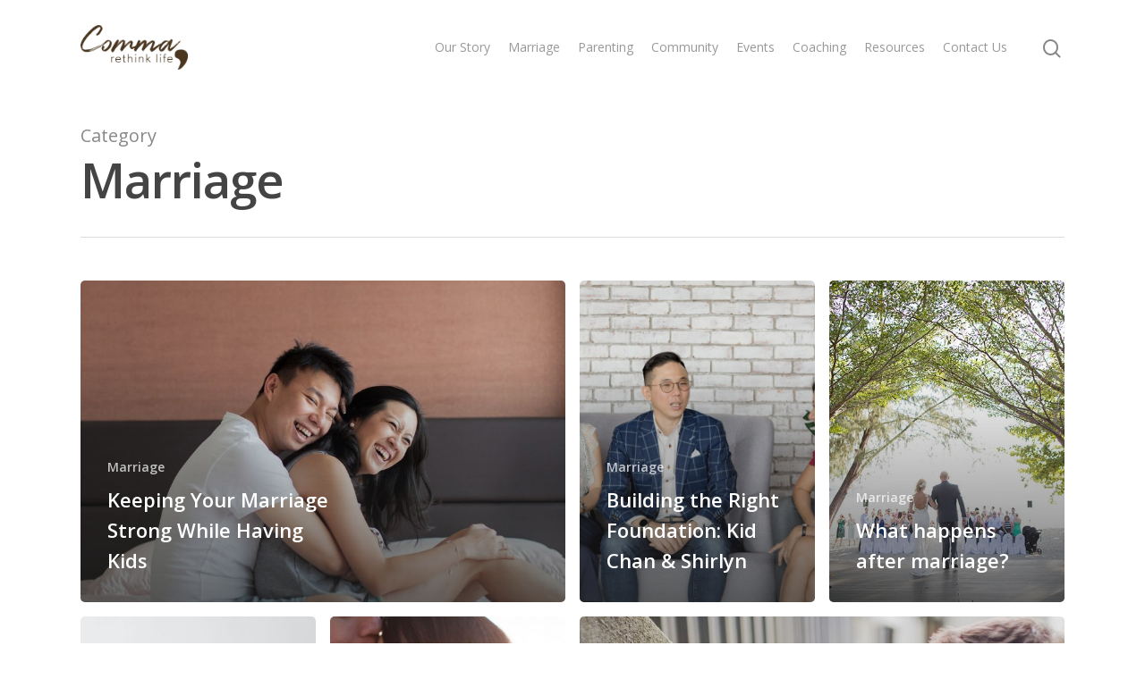

--- FILE ---
content_type: text/html; charset=UTF-8
request_url: https://www.rethinklife.my/category/marriage/page/7/
body_size: 7850
content:
<!DOCTYPE html>

<html lang="en-US" class="no-js">
<head>
	
	<meta charset="UTF-8">
	
	<meta name="viewport" content="width=device-width, initial-scale=1, maximum-scale=1, user-scalable=0" /><title>Marriage &#8211; Page 7 &#8211; Comma: Rethink Life</title>
<link rel='dns-prefetch' href='//rethinklife.global.integricity.com' />
<link rel='dns-prefetch' href='//fonts.googleapis.com' />
<link rel='dns-prefetch' href='//s.w.org' />
<link rel="alternate" type="application/rss+xml" title="Comma: Rethink Life &raquo; Feed" href="https://www.rethinklife.my/feed/" />
<link rel="alternate" type="application/rss+xml" title="Comma: Rethink Life &raquo; Comments Feed" href="https://www.rethinklife.my/comments/feed/" />
<link rel="alternate" type="application/rss+xml" title="Comma: Rethink Life &raquo; Marriage Category Feed" href="https://www.rethinklife.my/category/marriage/feed/" />
		<script type="text/javascript">
			window._wpemojiSettings = {"baseUrl":"https:\/\/s.w.org\/images\/core\/emoji\/12.0.0-1\/72x72\/","ext":".png","svgUrl":"https:\/\/s.w.org\/images\/core\/emoji\/12.0.0-1\/svg\/","svgExt":".svg","source":{"concatemoji":"https:\/\/www.rethinklife.my\/wp-includes\/js\/wp-emoji-release.min.js?ver=5.3.20"}};
			!function(e,a,t){var n,r,o,i=a.createElement("canvas"),p=i.getContext&&i.getContext("2d");function s(e,t){var a=String.fromCharCode;p.clearRect(0,0,i.width,i.height),p.fillText(a.apply(this,e),0,0);e=i.toDataURL();return p.clearRect(0,0,i.width,i.height),p.fillText(a.apply(this,t),0,0),e===i.toDataURL()}function c(e){var t=a.createElement("script");t.src=e,t.defer=t.type="text/javascript",a.getElementsByTagName("head")[0].appendChild(t)}for(o=Array("flag","emoji"),t.supports={everything:!0,everythingExceptFlag:!0},r=0;r<o.length;r++)t.supports[o[r]]=function(e){if(!p||!p.fillText)return!1;switch(p.textBaseline="top",p.font="600 32px Arial",e){case"flag":return s([127987,65039,8205,9895,65039],[127987,65039,8203,9895,65039])?!1:!s([55356,56826,55356,56819],[55356,56826,8203,55356,56819])&&!s([55356,57332,56128,56423,56128,56418,56128,56421,56128,56430,56128,56423,56128,56447],[55356,57332,8203,56128,56423,8203,56128,56418,8203,56128,56421,8203,56128,56430,8203,56128,56423,8203,56128,56447]);case"emoji":return!s([55357,56424,55356,57342,8205,55358,56605,8205,55357,56424,55356,57340],[55357,56424,55356,57342,8203,55358,56605,8203,55357,56424,55356,57340])}return!1}(o[r]),t.supports.everything=t.supports.everything&&t.supports[o[r]],"flag"!==o[r]&&(t.supports.everythingExceptFlag=t.supports.everythingExceptFlag&&t.supports[o[r]]);t.supports.everythingExceptFlag=t.supports.everythingExceptFlag&&!t.supports.flag,t.DOMReady=!1,t.readyCallback=function(){t.DOMReady=!0},t.supports.everything||(n=function(){t.readyCallback()},a.addEventListener?(a.addEventListener("DOMContentLoaded",n,!1),e.addEventListener("load",n,!1)):(e.attachEvent("onload",n),a.attachEvent("onreadystatechange",function(){"complete"===a.readyState&&t.readyCallback()})),(n=t.source||{}).concatemoji?c(n.concatemoji):n.wpemoji&&n.twemoji&&(c(n.twemoji),c(n.wpemoji)))}(window,document,window._wpemojiSettings);
		</script>
		<style type="text/css">
img.wp-smiley,
img.emoji {
	display: inline !important;
	border: none !important;
	box-shadow: none !important;
	height: 1em !important;
	width: 1em !important;
	margin: 0 .07em !important;
	vertical-align: -0.1em !important;
	background: none !important;
	padding: 0 !important;
}
</style>
	<link rel='stylesheet' id='formidable-css'  href='https://rethinklife.global.integricity.com/wp-content/uploads/sites/10/formidable/css/formidablepro.css?ver=1226534' type='text/css' media='all' />
<link rel='stylesheet' id='wp-block-library-css'  href='https://www.rethinklife.my/wp-includes/css/dist/block-library/style.min.css?ver=5.3.20' type='text/css' media='all' />
<link rel='stylesheet' id='font-awesome-css'  href='https://www.rethinklife.my/wp-content/themes/salient/css/font-awesome.min.css?ver=4.6.4' type='text/css' media='all' />
<link rel='stylesheet' id='salient-grid-system-css'  href='https://www.rethinklife.my/wp-content/themes/salient/css/grid-system.css?ver=11.0.4' type='text/css' media='all' />
<link rel='stylesheet' id='main-styles-css'  href='https://www.rethinklife.my/wp-content/themes/salient/css/style.css?ver=11.0.4' type='text/css' media='all' />
<style id='main-styles-inline-css' type='text/css'>
html:not(.page-trans-loaded) { background-color: #ffffff; }
</style>
<link rel='stylesheet' id='fancyBox-css'  href='https://www.rethinklife.my/wp-content/themes/salient/css/plugins/jquery.fancybox.css?ver=3.3.1' type='text/css' media='all' />
<link rel='stylesheet' id='nectar_default_font_open_sans-css'  href='https://fonts.googleapis.com/css?family=Open+Sans%3A300%2C400%2C600%2C700&#038;subset=latin%2Clatin-ext' type='text/css' media='all' />
<link rel='stylesheet' id='responsive-css'  href='https://www.rethinklife.my/wp-content/themes/salient/css/responsive.css?ver=11.0.4' type='text/css' media='all' />
<link rel='stylesheet' id='skin-material-css'  href='https://www.rethinklife.my/wp-content/themes/salient/css/skin-material.css?ver=11.0.4' type='text/css' media='all' />
<link rel='stylesheet' id='dynamic-css-css'  href='https://www.rethinklife.my/wp-content/themes/salient/css/salient-dynamic-styles-multi-id-10.css?ver=37095' type='text/css' media='all' />
<style id='dynamic-css-inline-css' type='text/css'>
@media only screen and (min-width:1000px){body #ajax-content-wrap.no-scroll{min-height:calc(100vh - 106px);height:calc(100vh - 106px)!important;}}@media only screen and (min-width:1000px){#page-header-wrap.fullscreen-header,#page-header-wrap.fullscreen-header #page-header-bg,html:not(.nectar-box-roll-loaded) .nectar-box-roll > #page-header-bg.fullscreen-header,.nectar_fullscreen_zoom_recent_projects,#nectar_fullscreen_rows:not(.afterLoaded) > div{height:calc(100vh - 105px);}.wpb_row.vc_row-o-full-height.top-level,.wpb_row.vc_row-o-full-height.top-level > .col.span_12{min-height:calc(100vh - 105px);}html:not(.nectar-box-roll-loaded) .nectar-box-roll > #page-header-bg.fullscreen-header{top:106px;}.nectar-slider-wrap[data-fullscreen="true"]:not(.loaded),.nectar-slider-wrap[data-fullscreen="true"]:not(.loaded) .swiper-container{height:calc(100vh - 104px)!important;}.admin-bar .nectar-slider-wrap[data-fullscreen="true"]:not(.loaded),.admin-bar .nectar-slider-wrap[data-fullscreen="true"]:not(.loaded) .swiper-container{height:calc(100vh - 104px - 32px)!important;}}
</style>
      <script>
      if (document.location.protocol != "https:") {
          document.location = document.URL.replace(/^http:/i, "https:");
      }
      </script>
      <script type='text/javascript' src='https://www.rethinklife.my/wp-includes/js/jquery/jquery.js?ver=1.12.4-wp'></script>
<script type='text/javascript' src='https://www.rethinklife.my/wp-includes/js/jquery/jquery-migrate.min.js?ver=1.4.1'></script>
<link rel='https://api.w.org/' href='https://www.rethinklife.my/wp-json/' />
<link rel="EditURI" type="application/rsd+xml" title="RSD" href="https://www.rethinklife.my/xmlrpc.php?rsd" />
<link rel="wlwmanifest" type="application/wlwmanifest+xml" href="https://www.rethinklife.my/wp-includes/wlwmanifest.xml" /> 
<meta name="generator" content="WordPress 5.3.20" />
<script type="text/javascript">document.documentElement.className += " js";</script>
<script type="text/javascript"> var root = document.getElementsByTagName( "html" )[0]; root.setAttribute( "class", "js" ); </script><!-- Global site tag (gtag.js) - Google Analytics -->
<script async src="https://www.googletagmanager.com/gtag/js?id=UA-3718769-6"></script>
<script>
  window.dataLayer = window.dataLayer || [];
  function gtag(){dataLayer.push(arguments);}
  gtag('js', new Date());

  gtag('config', 'UA-3718769-6');
</script>
<style type="text/css">.recentcomments a{display:inline !important;padding:0 !important;margin:0 !important;}</style><meta name="generator" content="Powered by WPBakery Page Builder - drag and drop page builder for WordPress."/>
<link rel="icon" href="https://rethinklife.global.integricity.com/wp-content/uploads/sites/10/2018/12/cropped-100px_favicon-32x32.png" sizes="32x32" />
<link rel="icon" href="https://rethinklife.global.integricity.com/wp-content/uploads/sites/10/2018/12/cropped-100px_favicon-192x192.png" sizes="192x192" />
<link rel="apple-touch-icon-precomposed" href="https://rethinklife.global.integricity.com/wp-content/uploads/sites/10/2018/12/cropped-100px_favicon-180x180.png" />
<meta name="msapplication-TileImage" content="https://rethinklife.global.integricity.com/wp-content/uploads/sites/10/2018/12/cropped-100px_favicon-270x270.png" />
<noscript><style> .wpb_animate_when_almost_visible { opacity: 1; }</style></noscript>	
</head>


<body data-rsssl=1 class="archive paged category category-marriage category-2 paged-7 category-paged-7 material wpb-js-composer js-comp-ver-6.1 vc_responsive" data-footer-reveal="1" data-footer-reveal-shadow="none" data-header-format="default" data-body-border="off" data-boxed-style="" data-header-breakpoint="1000" data-dropdown-style="minimal" data-cae="easeOutCubic" data-cad="750" data-megamenu-width="contained" data-aie="none" data-ls="fancybox" data-apte="standard" data-hhun="0" data-fancy-form-rcs="default" data-form-style="default" data-form-submit="regular" data-is="minimal" data-button-style="slightly_rounded_shadow" data-user-account-button="false" data-flex-cols="true" data-col-gap="default" data-header-inherit-rc="false" data-header-search="true" data-animated-anchors="true" data-ajax-transitions="true" data-full-width-header="false" data-slide-out-widget-area="true" data-slide-out-widget-area-style="slide-out-from-right" data-user-set-ocm="off" data-loading-animation="none" data-bg-header="false" data-responsive="1" data-ext-responsive="true" data-header-resize="1" data-header-color="light" data-transparent-header="false" data-cart="false" data-remove-m-parallax="" data-remove-m-video-bgs="" data-force-header-trans-color="light" data-smooth-scrolling="0" data-permanent-transparent="false" >
	
	<script type="text/javascript"> if(navigator.userAgent.match(/(Android|iPod|iPhone|iPad|BlackBerry|IEMobile|Opera Mini)/)) { document.body.className += " using-mobile-browser "; } </script><div class="ocm-effect-wrap"><div class="ocm-effect-wrap-inner"><div id="ajax-loading-screen" data-disable-mobile="1" data-disable-fade-on-click="0" data-effect="standard" data-method="standard"><div class="loading-icon none"><div class="material-icon">
									 <div class="spinner">
										 <div class="right-side"><div class="bar"></div></div>
										 <div class="left-side"><div class="bar"></div></div>
									 </div>
									 <div class="spinner color-2">
										 <div class="right-side"><div class="bar"></div></div>
										 <div class="left-side"><div class="bar"></div></div>
									 </div>
								 </div></div></div>	
	<div id="header-space"  data-header-mobile-fixed='1'></div> 
	
		
	<div id="header-outer" data-has-menu="true" data-has-buttons="yes" data-using-pr-menu="false" data-mobile-fixed="1" data-ptnm="false" data-lhe="animated_underline" data-user-set-bg="#ffffff" data-format="default" data-permanent-transparent="false" data-megamenu-rt="0" data-remove-fixed="0" data-header-resize="1" data-cart="false" data-transparency-option="0" data-box-shadow="small" data-shrink-num="6" data-using-secondary="0" data-using-logo="1" data-logo-height="50" data-m-logo-height="24" data-padding="28" data-full-width="false" data-condense="false" >
		
		
<div id="search-outer" class="nectar">
	<div id="search">
		<div class="container">
			 <div id="search-box">
				 <div class="inner-wrap">
					 <div class="col span_12">
						  <form role="search" action="https://www.rethinklife.my/" method="GET">
														 <input type="text" name="s"  value="" placeholder="Search" /> 
							 								
						<span>Hit enter to search or ESC to close</span>						</form>
					</div><!--/span_12-->
				</div><!--/inner-wrap-->
			 </div><!--/search-box-->
			 <div id="close"><a href="#">
				<span class="close-wrap"> <span class="close-line close-line1"></span> <span class="close-line close-line2"></span> </span>				 </a></div>
		 </div><!--/container-->
	</div><!--/search-->
</div><!--/search-outer-->

<header id="top">
	<div class="container">
		<div class="row">
			<div class="col span_3">
				<a id="logo" href="https://www.rethinklife.my" data-supplied-ml-starting-dark="false" data-supplied-ml-starting="false" data-supplied-ml="false" >
					<img class="stnd default-logo dark-version" alt="Comma: Rethink Life" src="https://rethinklife.global.integricity.com/wp-content/uploads/sites/10/2018/12/Comma-Logo-Brown_600px.png" srcset="https://rethinklife.global.integricity.com/wp-content/uploads/sites/10/2018/12/Comma-Logo-Brown_600px.png 1x, https://rethinklife.global.integricity.com/wp-content/uploads/sites/10/2018/12/BROWN_Comma-2018-Logo.png 2x" /> 
				</a>
				
							</div><!--/span_3-->
			
			<div class="col span_9 col_last">
									<a class="mobile-search" href="#searchbox"><span class="nectar-icon icon-salient-search" aria-hidden="true"></span></a>
										<div class="slide-out-widget-area-toggle mobile-icon slide-out-from-right" data-icon-animation="simple-transform">
						<div> <a href="#sidewidgetarea" aria-label="Navigation Menu" aria-expanded="false" class="closed">
							<span aria-hidden="true"> <i class="lines-button x2"> <i class="lines"></i> </i> </span>
						</a></div> 
					</div>
								
									
					<nav>
						
						<ul class="sf-menu">	
							<li id="menu-item-92" class="menu-item menu-item-type-post_type menu-item-object-page menu-item-92"><a href="https://www.rethinklife.my/our-story/">Our Story</a></li>
<li id="menu-item-86" class="menu-item menu-item-type-post_type menu-item-object-page menu-item-86"><a href="https://www.rethinklife.my/marriage/">Marriage</a></li>
<li id="menu-item-104" class="menu-item menu-item-type-post_type menu-item-object-page menu-item-104"><a href="https://www.rethinklife.my/parenting/">Parenting</a></li>
<li id="menu-item-1680" class="menu-item menu-item-type-post_type menu-item-object-page menu-item-1680"><a href="https://www.rethinklife.my/community/">Community</a></li>
<li id="menu-item-241" class="menu-item menu-item-type-post_type menu-item-object-page menu-item-241"><a href="https://www.rethinklife.my/events/">Events</a></li>
<li id="menu-item-1654" class="menu-item menu-item-type-post_type menu-item-object-page menu-item-1654"><a href="https://www.rethinklife.my/coaching/">Coaching</a></li>
<li id="menu-item-1515" class="menu-item menu-item-type-post_type menu-item-object-page menu-item-1515"><a href="https://www.rethinklife.my/resources/">Resources</a></li>
<li id="menu-item-190" class="menu-item menu-item-type-post_type menu-item-object-page menu-item-190"><a href="https://www.rethinklife.my/contact-us/">Contact Us</a></li>
						</ul>
						

													<ul class="buttons sf-menu" data-user-set-ocm="off">
								
								<li id="search-btn"><div><a href="#searchbox"><span class="icon-salient-search" aria-hidden="true"></span></a></div> </li>								
							</ul>
												
					</nav>
					
										
				</div><!--/span_9-->
				
								
			</div><!--/row-->
					</div><!--/container-->
	</header>
		
	</div>
	
		
	<div id="ajax-content-wrap">
		
		
		<div class="row page-header-no-bg" data-alignment="left">
			<div class="container">	
				<div class="col span_12 section-title">
					<span class="subheader">Category</span>
					<h1>Marriage</h1>
									</div>
			</div>
		</div> 

	
<div class="container-wrap">
		
	<div class="container main-content">
		
		<div class="row">
			
			<div class="post-area col  span_12 col_last masonry auto_meta_overlaid_spaced  infinite_scroll" data-ams="8px" data-remove-post-date="0" data-remove-post-author="0" data-remove-post-comment-number="0" data-remove-post-nectar-love="0"> <div class="posts-container"  data-load-animation="fade_in_from_bottom">
<article id="post-384" class=" masonry-blog-item post-384 post type-post status-publish format-standard has-post-thumbnail category-marriage tag-family tag-husband-wife tag-marriage tag-marriage-advice tag-relationships tag-strong-marriage">  
    
  <div class="inner-wrap animated">
    
    <div class="post-content">

      <div class="content-inner">
        
        <a class="entire-meta-link" href="https://www.rethinklife.my/2019/11/26/keeping-your-marriage-strong-while-having-kids/"></a>
        
        <span class="post-featured-img" style="background-image: url(https://rethinklife.global.integricity.com/wp-content/uploads/sites/10/2019/11/20141009_PREWEDDING_CHUENWAI_KIM_116-800x800.jpg);"></span>        
        <div class="article-content-wrap">
          
          <span class="meta-category"><a class="marriage" href="https://www.rethinklife.my/category/marriage/">Marriage</a></span>          
          <div class="post-header">
            <h3 class="title"><a href="https://www.rethinklife.my/2019/11/26/keeping-your-marriage-strong-while-having-kids/"> Keeping Your Marriage Strong While Having Kids</a></h3>
          </div>
          
        </div><!--article-content-wrap-->
        
      </div><!--/content-inner-->
        
    </div><!--/post-content-->
      
  </div><!--/inner-wrap-->
    
</article>
<article id="post-344" class=" masonry-blog-item post-344 post type-post status-publish format-standard has-post-thumbnail category-marriage tag-advice tag-counselling tag-foundation tag-marriage tag-relationship tag-tips">  
    
  <div class="inner-wrap animated">
    
    <div class="post-content">

      <div class="content-inner">
        
        <a class="entire-meta-link" href="https://www.rethinklife.my/2019/09/06/building-the-right-foundation-kid-chan-shirlyn/"></a>
        
        <span class="post-featured-img" style="background-image: url(https://rethinklife.global.integricity.com/wp-content/uploads/sites/10/2019/09/Comma_Kid_Chan_002-800x800.jpg);"></span>        
        <div class="article-content-wrap">
          
          <span class="meta-category"><a class="marriage" href="https://www.rethinklife.my/category/marriage/">Marriage</a></span>          
          <div class="post-header">
            <h3 class="title"><a href="https://www.rethinklife.my/2019/09/06/building-the-right-foundation-kid-chan-shirlyn/"> Building the Right Foundation: Kid Chan &amp; Shirlyn</a></h3>
          </div>
          
        </div><!--article-content-wrap-->
        
      </div><!--/content-inner-->
        
    </div><!--/post-content-->
      
  </div><!--/inner-wrap-->
    
</article>
<article id="post-339" class=" masonry-blog-item post-339 post type-post status-publish format-standard has-post-thumbnail category-marriage tag-marriage-advice tag-marriage-tips">  
    
  <div class="inner-wrap animated">
    
    <div class="post-content">

      <div class="content-inner">
        
        <a class="entire-meta-link" href="https://www.rethinklife.my/2019/08/28/what-happens-after-marriage/"></a>
        
        <span class="post-featured-img" style="background-image: url(https://rethinklife.global.integricity.com/wp-content/uploads/sites/10/2019/08/20150207_WEDDING_JASE_ALICIA_257-800x553.jpg);"></span>        
        <div class="article-content-wrap">
          
          <span class="meta-category"><a class="marriage" href="https://www.rethinklife.my/category/marriage/">Marriage</a></span>          
          <div class="post-header">
            <h3 class="title"><a href="https://www.rethinklife.my/2019/08/28/what-happens-after-marriage/"> What happens after marriage?</a></h3>
          </div>
          
        </div><!--article-content-wrap-->
        
      </div><!--/content-inner-->
        
    </div><!--/post-content-->
      
  </div><!--/inner-wrap-->
    
</article>
<article id="post-323" class=" masonry-blog-item post-323 post type-post status-publish format-standard has-post-thumbnail category-marriage tag-emotional-health tag-marriage tag-parenting tag-psychologist tag-stress">  
    
  <div class="inner-wrap animated">
    
    <div class="post-content">

      <div class="content-inner">
        
        <a class="entire-meta-link" href="https://www.rethinklife.my/2019/06/25/dealing-with-stress-kate-lim/"></a>
        
        <span class="post-featured-img" style="background-image: url(https://rethinklife.global.integricity.com/wp-content/uploads/sites/10/2019/06/KateLim-800x800.jpg);"></span>        
        <div class="article-content-wrap">
          
          <span class="meta-category"><a class="marriage" href="https://www.rethinklife.my/category/marriage/">Marriage</a></span>          
          <div class="post-header">
            <h3 class="title"><a href="https://www.rethinklife.my/2019/06/25/dealing-with-stress-kate-lim/"> Dealing with Stress: Kate Lim</a></h3>
          </div>
          
        </div><!--article-content-wrap-->
        
      </div><!--/content-inner-->
        
    </div><!--/post-content-->
      
  </div><!--/inner-wrap-->
    
</article>
<article id="post-308" class=" masonry-blog-item post-308 post type-post status-publish format-standard has-post-thumbnail category-marriage tag-counselling tag-gottman tag-life tag-marriage tag-relationship tag-therapy">  
    
  <div class="inner-wrap animated">
    
    <div class="post-content">

      <div class="content-inner">
        
        <a class="entire-meta-link" href="https://www.rethinklife.my/2019/06/19/attention-towards-each-other/"></a>
        
        <span class="post-featured-img" style="background-image: url(https://rethinklife.global.integricity.com/wp-content/uploads/sites/10/2019/06/20150923_PRE_WEDDING_KEN_REGINA_292-1-800x800.jpg);"></span>        
        <div class="article-content-wrap">
          
          <span class="meta-category"><a class="marriage" href="https://www.rethinklife.my/category/marriage/">Marriage</a></span>          
          <div class="post-header">
            <h3 class="title"><a href="https://www.rethinklife.my/2019/06/19/attention-towards-each-other/"> Attention towards each other</a></h3>
          </div>
          
        </div><!--article-content-wrap-->
        
      </div><!--/content-inner-->
        
    </div><!--/post-content-->
      
  </div><!--/inner-wrap-->
    
</article>
<article id="post-305" class=" masonry-blog-item post-305 post type-post status-publish format-standard has-post-thumbnail category-marriage tag-family tag-life-partner tag-marriage tag-partner tag-relationships tag-right-spouse">  
    
  <div class="inner-wrap animated">
    
    <div class="post-content">

      <div class="content-inner">
        
        <a class="entire-meta-link" href="https://www.rethinklife.my/2019/06/17/choosing-the-right-partner/"></a>
        
        <span class="post-featured-img" style="background-image: url(https://rethinklife.global.integricity.com/wp-content/uploads/sites/10/2019/06/20190404_NICK_ELAINE_DALY_093-800x800.jpg);"></span>        
        <div class="article-content-wrap">
          
          <span class="meta-category"><a class="marriage" href="https://www.rethinklife.my/category/marriage/">Marriage</a></span>          
          <div class="post-header">
            <h3 class="title"><a href="https://www.rethinklife.my/2019/06/17/choosing-the-right-partner/"> Choosing the Right Partner: Elaine Daly</a></h3>
          </div>
          
        </div><!--article-content-wrap-->
        
      </div><!--/content-inner-->
        
    </div><!--/post-content-->
      
  </div><!--/inner-wrap-->
    
</article>
<article id="post-296" class=" masonry-blog-item post-296 post type-post status-publish format-standard has-post-thumbnail category-marriage tag-brokenness tag-forgiveness tag-marriage tag-reconciliation tag-relationship">  
    
  <div class="inner-wrap animated">
    
    <div class="post-content">

      <div class="content-inner">
        
        <a class="entire-meta-link" href="https://www.rethinklife.my/2019/06/10/dealing-with-parental-objections-to-marriage-reconciliation/"></a>
        
        <span class="post-featured-img" style="background-image: url(https://rethinklife.global.integricity.com/wp-content/uploads/sites/10/2019/06/ST_07520-800x800.jpg);"></span>        
        <div class="article-content-wrap">
          
          <span class="meta-category"><a class="marriage" href="https://www.rethinklife.my/category/marriage/">Marriage</a></span>          
          <div class="post-header">
            <h3 class="title"><a href="https://www.rethinklife.my/2019/06/10/dealing-with-parental-objections-to-marriage-reconciliation/"> Dealing with parental objections to marriage &amp; reconciliation</a></h3>
          </div>
          
        </div><!--article-content-wrap-->
        
      </div><!--/content-inner-->
        
    </div><!--/post-content-->
      
  </div><!--/inner-wrap-->
    
</article>
<article id="post-301" class=" masonry-blog-item post-301 post type-post status-publish format-standard has-post-thumbnail category-marriage tag-marriage tag-relationships">  
    
  <div class="inner-wrap animated">
    
    <div class="post-content">

      <div class="content-inner">
        
        <a class="entire-meta-link" href="https://www.rethinklife.my/2019/06/07/choosing-who-to-marry/"></a>
        
        <span class="post-featured-img" style="background-image: url(https://rethinklife.global.integricity.com/wp-content/uploads/sites/10/2019/06/Comma-800x800.jpg);"></span>        
        <div class="article-content-wrap">
          
          <span class="meta-category"><a class="marriage" href="https://www.rethinklife.my/category/marriage/">Marriage</a></span>          
          <div class="post-header">
            <h3 class="title"><a href="https://www.rethinklife.my/2019/06/07/choosing-who-to-marry/"> Choosing who to marry based on similar values</a></h3>
          </div>
          
        </div><!--article-content-wrap-->
        
      </div><!--/content-inner-->
        
    </div><!--/post-content-->
      
  </div><!--/inner-wrap-->
    
</article>
<article id="post-291" class=" masonry-blog-item post-291 post type-post status-publish format-standard has-post-thumbnail category-marriage tag-inter-faith tag-inter-racial tag-marriage tag-parenting tag-pre-marital tag-relationships">  
    
  <div class="inner-wrap animated">
    
    <div class="post-content">

      <div class="content-inner">
        
        <a class="entire-meta-link" href="https://www.rethinklife.my/2019/05/23/to-marry-or-not-to-marry/"></a>
        
        <span class="post-featured-img" style="background-image: url(https://rethinklife.global.integricity.com/wp-content/uploads/sites/10/2019/05/Comma-Jezamine-800x720.jpg);"></span>        
        <div class="article-content-wrap">
          
          <span class="meta-category"><a class="marriage" href="https://www.rethinklife.my/category/marriage/">Marriage</a></span>          
          <div class="post-header">
            <h3 class="title"><a href="https://www.rethinklife.my/2019/05/23/to-marry-or-not-to-marry/"> To marry or not to marry: Dr Jezamine Lim Iskander</a></h3>
          </div>
          
        </div><!--article-content-wrap-->
        
      </div><!--/content-inner-->
        
    </div><!--/post-content-->
      
  </div><!--/inner-wrap-->
    
</article>
<article id="post-287" class=" masonry-blog-item post-287 post type-post status-publish format-standard has-post-thumbnail category-marriage tag-coach tag-counselling tag-couples tag-divorce tag-issues tag-marital tag-marriage tag-problems tag-relationship">  
    
  <div class="inner-wrap animated">
    
    <div class="post-content">

      <div class="content-inner">
        
        <a class="entire-meta-link" href="https://www.rethinklife.my/2019/05/02/when-you-are-thinking-of-divorce/"></a>
        
        <span class="post-featured-img" style="background-image: url(https://rethinklife.global.integricity.com/wp-content/uploads/sites/10/2019/05/azah-divorce-800x720.jpg);"></span>        
        <div class="article-content-wrap">
          
          <span class="meta-category"><a class="marriage" href="https://www.rethinklife.my/category/marriage/">Marriage</a></span>          
          <div class="post-header">
            <h3 class="title"><a href="https://www.rethinklife.my/2019/05/02/when-you-are-thinking-of-divorce/"> When you are thinking of divorce: Azah Yazmin Yusof</a></h3>
          </div>
          
        </div><!--article-content-wrap-->
        
      </div><!--/content-inner-->
        
    </div><!--/post-content-->
      
  </div><!--/inner-wrap-->
    
</article>				
			</div><!--/posts container-->
				
			<div id="pagination" data-is-text="All items loaded"><a class="prev page-numbers" href="https://www.rethinklife.my/category/marriage/page/6/">Previous</a>
<a class="page-numbers" href="https://www.rethinklife.my/category/marriage/page/1/">1</a>
<span class="page-numbers dots">&hellip;</span>
<a class="page-numbers" href="https://www.rethinklife.my/category/marriage/page/5/">5</a>
<a class="page-numbers" href="https://www.rethinklife.my/category/marriage/page/6/">6</a>
<span aria-current="page" class="page-numbers current">7</span>
<a class="page-numbers" href="https://www.rethinklife.my/category/marriage/page/8/">8</a>
<a class="page-numbers" href="https://www.rethinklife.my/category/marriage/page/9/">9</a>
<a class="next page-numbers" href="https://www.rethinklife.my/category/marriage/page/8/">Next</a></div>				
		</div><!--/post-area-->
		
					
						
		</div><!--/row-->
		
	</div><!--/container-->

</div><!--/container-wrap-->
	

<div id="footer-outer" data-cols="4" data-custom-color="true" data-disable-copyright="false" data-matching-section-color="false" data-copyright-line="true" data-using-bg-img="false" data-bg-img-overlay="0.8" data-full-width="false" data-using-widget-area="true" data-link-hover="default">
	
		
	<div id="footer-widgets" data-has-widgets="false" data-cols="4">
		
		<div class="container">
			
						
			<div class="row">
				
								
				<div class="col span_3">
					<!-- Footer widget area 1 -->
												<div class="widget">			
							</div>
											</div><!--/span_3-->
					
											
						<div class="col span_3">
							<!-- Footer widget area 2 -->
																<div class="widget">			
									</div>
																
							</div><!--/span_3-->
							
												
						
													<div class="col span_3">
								<!-- Footer widget area 3 -->
																		<div class="widget">			
										</div>		   
																		
								</div><!--/span_3-->
														
															<div class="col span_3">
									<!-- Footer widget area 4 -->
																				<div class="widget">		
											</div><!--/widget-->	
																				
									</div><!--/span_3-->
																
							</div><!--/row-->
							
														
						</div><!--/container-->
						
					</div><!--/footer-widgets-->
					
					
  <div class="row" id="copyright" data-layout="default">
	
	<div class="container">
	   
				<div class="col span_5">
		   
					   
						<p>
				Comma Rethink Life PLT (202104001375 / LLP0028004-LGN)			 </p>	
					   
		</div><!--/span_5-->
			   
	  <div class="col span_7 col_last">
		<ul class="social">
					  			 <li><a target="_blank" href="https://www.facebook.com/comma.rethinklife"><i class="fa fa-facebook"></i> </a></li> 		  		  		  		  			 <li><a target="_blank" href="https://www.youtube.com/channel/UCnZ8rvFI1Ruhf-m7Bzf-xfA"><i class="fa fa-youtube-play"></i> </a></li> 		  		  		  		  		  		  		  			 <li><a target="_blank" href="https://www.instagram.com/comma.rethinklife/"><i class="fa fa-instagram"></i></a></li> 		  		  		  		  		  		  		  		  		  		  		  		  		  		  		                            		</ul>
	  </div><!--/span_7-->

	  	
	</div><!--/container-->
	
  </div><!--/row-->
  
		
</div><!--/footer-outer-->

	
	<div id="slide-out-widget-area-bg" class="slide-out-from-right dark">
				</div>
		
		<div id="slide-out-widget-area" class="slide-out-from-right" data-dropdown-func="default" data-back-txt="Back">
			
			<div class="inner-wrap">			
			<div class="inner" data-prepend-menu-mobile="false">
				
				<a class="slide_out_area_close" href="#">
					<span class="close-wrap"> <span class="close-line close-line1"></span> <span class="close-line close-line2"></span> </span>				</a>
				
				
									<div class="off-canvas-menu-container mobile-only">
						
												
						<ul class="menu">
							<li class="menu-item menu-item-type-post_type menu-item-object-page menu-item-92"><a href="https://www.rethinklife.my/our-story/">Our Story</a></li>
<li class="menu-item menu-item-type-post_type menu-item-object-page menu-item-86"><a href="https://www.rethinklife.my/marriage/">Marriage</a></li>
<li class="menu-item menu-item-type-post_type menu-item-object-page menu-item-104"><a href="https://www.rethinklife.my/parenting/">Parenting</a></li>
<li class="menu-item menu-item-type-post_type menu-item-object-page menu-item-1680"><a href="https://www.rethinklife.my/community/">Community</a></li>
<li class="menu-item menu-item-type-post_type menu-item-object-page menu-item-241"><a href="https://www.rethinklife.my/events/">Events</a></li>
<li class="menu-item menu-item-type-post_type menu-item-object-page menu-item-1654"><a href="https://www.rethinklife.my/coaching/">Coaching</a></li>
<li class="menu-item menu-item-type-post_type menu-item-object-page menu-item-1515"><a href="https://www.rethinklife.my/resources/">Resources</a></li>
<li class="menu-item menu-item-type-post_type menu-item-object-page menu-item-190"><a href="https://www.rethinklife.my/contact-us/">Contact Us</a></li>
							
						</ul>
						
						<ul class="menu secondary-header-items">
													</ul>
					</div>
										
				</div>
				
				<div class="bottom-meta-wrap"></div><!--/bottom-meta-wrap--></div> <!--/inner-wrap-->					
				</div>
			
</div> <!--/ajax-content-wrap-->

	<a id="to-top" class="
		"><i class="fa fa-angle-up"></i></a>
	</div></div><!--/ocm-effect-wrap--><script type='text/javascript' src='https://www.rethinklife.my/wp-content/themes/salient/js/third-party/jquery.easing.js?ver=1.3'></script>
<script type='text/javascript' src='https://www.rethinklife.my/wp-content/themes/salient/js/third-party/jquery.mousewheel.js?ver=3.1.13'></script>
<script type='text/javascript' src='https://www.rethinklife.my/wp-content/themes/salient/js/priority.js?ver=11.0.4'></script>
<script type='text/javascript' src='https://www.rethinklife.my/wp-content/themes/salient/js/third-party/transit.js?ver=0.9.9'></script>
<script type='text/javascript' src='https://www.rethinklife.my/wp-content/themes/salient/js/third-party/waypoints.js?ver=4.0.1'></script>
<script type='text/javascript' src='https://www.rethinklife.my/wp-content/themes/salient/js/third-party/modernizr.js?ver=2.6.2'></script>
<script type='text/javascript' src='https://www.rethinklife.my/wp-content/themes/salient/js/third-party/imagesLoaded.min.js?ver=4.1.4'></script>
<script type='text/javascript' src='https://www.rethinklife.my/wp-content/themes/salient/js/third-party/hoverintent.js?ver=1.9'></script>
<script type='text/javascript' src='https://www.rethinklife.my/wp-content/themes/salient/js/third-party/jquery.fancybox.min.js?ver=3.3.1'></script>
<script type='text/javascript' src='https://www.rethinklife.my/wp-content/themes/salient/js/third-party/superfish.js?ver=1.4.8'></script>
<script type='text/javascript'>
/* <![CDATA[ */
var nectarLove = {"ajaxurl":"https:\/\/www.rethinklife.my\/wp-admin\/admin-ajax.php","postID":"384","rooturl":"https:\/\/www.rethinklife.my","disqusComments":"false","loveNonce":"13a5a6d869","mapApiKey":"AIzaSyDWMNN8LV4PTMSYWbGdrMtzyhJPUl6dHSs"};
/* ]]> */
</script>
<script type='text/javascript' src='https://www.rethinklife.my/wp-content/themes/salient/js/init.js?ver=11.0.4'></script>
<script type='text/javascript' src='https://www.rethinklife.my/wp-content/themes/salient/js/third-party/infinitescroll.js?ver=1.1'></script>
<script type='text/javascript' src='https://www.rethinklife.my/wp-content/plugins/salient-core/js/third-party/touchswipe.min.js?ver=1.0'></script>
<script type='text/javascript' src='https://www.rethinklife.my/wp-includes/js/wp-embed.min.js?ver=5.3.20'></script>
<script defer src="https://static.cloudflareinsights.com/beacon.min.js/vcd15cbe7772f49c399c6a5babf22c1241717689176015" integrity="sha512-ZpsOmlRQV6y907TI0dKBHq9Md29nnaEIPlkf84rnaERnq6zvWvPUqr2ft8M1aS28oN72PdrCzSjY4U6VaAw1EQ==" data-cf-beacon='{"version":"2024.11.0","token":"99e7b9c1ebaf44ab9d23c493f3f92ddf","r":1,"server_timing":{"name":{"cfCacheStatus":true,"cfEdge":true,"cfExtPri":true,"cfL4":true,"cfOrigin":true,"cfSpeedBrain":true},"location_startswith":null}}' crossorigin="anonymous"></script>
</body>
</html>